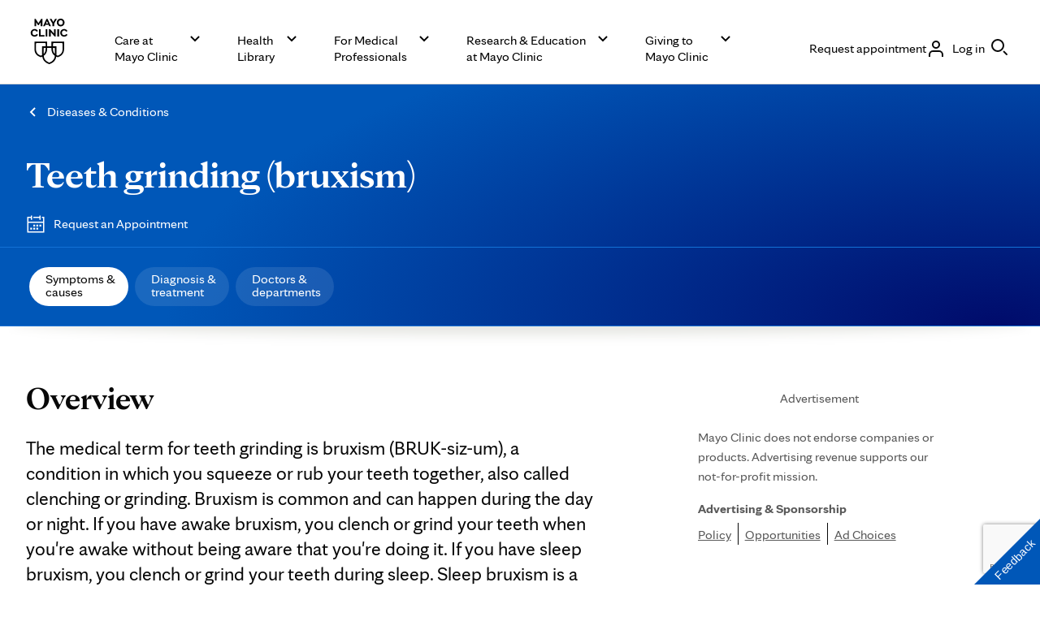

--- FILE ---
content_type: text/html; charset=utf-8
request_url: https://www.google.com/recaptcha/enterprise/anchor?ar=1&k=6LcGfewqAAAAALdHLZf26s-9rXE9CNQI7ea1L2WG&co=aHR0cHM6Ly93d3cubWF5b2NsaW5pYy5vcmc6NDQz&hl=en&v=PoyoqOPhxBO7pBk68S4YbpHZ&size=invisible&anchor-ms=20000&execute-ms=30000&cb=wx2vy9t8pjok
body_size: 48635
content:
<!DOCTYPE HTML><html dir="ltr" lang="en"><head><meta http-equiv="Content-Type" content="text/html; charset=UTF-8">
<meta http-equiv="X-UA-Compatible" content="IE=edge">
<title>reCAPTCHA</title>
<style type="text/css">
/* cyrillic-ext */
@font-face {
  font-family: 'Roboto';
  font-style: normal;
  font-weight: 400;
  font-stretch: 100%;
  src: url(//fonts.gstatic.com/s/roboto/v48/KFO7CnqEu92Fr1ME7kSn66aGLdTylUAMa3GUBHMdazTgWw.woff2) format('woff2');
  unicode-range: U+0460-052F, U+1C80-1C8A, U+20B4, U+2DE0-2DFF, U+A640-A69F, U+FE2E-FE2F;
}
/* cyrillic */
@font-face {
  font-family: 'Roboto';
  font-style: normal;
  font-weight: 400;
  font-stretch: 100%;
  src: url(//fonts.gstatic.com/s/roboto/v48/KFO7CnqEu92Fr1ME7kSn66aGLdTylUAMa3iUBHMdazTgWw.woff2) format('woff2');
  unicode-range: U+0301, U+0400-045F, U+0490-0491, U+04B0-04B1, U+2116;
}
/* greek-ext */
@font-face {
  font-family: 'Roboto';
  font-style: normal;
  font-weight: 400;
  font-stretch: 100%;
  src: url(//fonts.gstatic.com/s/roboto/v48/KFO7CnqEu92Fr1ME7kSn66aGLdTylUAMa3CUBHMdazTgWw.woff2) format('woff2');
  unicode-range: U+1F00-1FFF;
}
/* greek */
@font-face {
  font-family: 'Roboto';
  font-style: normal;
  font-weight: 400;
  font-stretch: 100%;
  src: url(//fonts.gstatic.com/s/roboto/v48/KFO7CnqEu92Fr1ME7kSn66aGLdTylUAMa3-UBHMdazTgWw.woff2) format('woff2');
  unicode-range: U+0370-0377, U+037A-037F, U+0384-038A, U+038C, U+038E-03A1, U+03A3-03FF;
}
/* math */
@font-face {
  font-family: 'Roboto';
  font-style: normal;
  font-weight: 400;
  font-stretch: 100%;
  src: url(//fonts.gstatic.com/s/roboto/v48/KFO7CnqEu92Fr1ME7kSn66aGLdTylUAMawCUBHMdazTgWw.woff2) format('woff2');
  unicode-range: U+0302-0303, U+0305, U+0307-0308, U+0310, U+0312, U+0315, U+031A, U+0326-0327, U+032C, U+032F-0330, U+0332-0333, U+0338, U+033A, U+0346, U+034D, U+0391-03A1, U+03A3-03A9, U+03B1-03C9, U+03D1, U+03D5-03D6, U+03F0-03F1, U+03F4-03F5, U+2016-2017, U+2034-2038, U+203C, U+2040, U+2043, U+2047, U+2050, U+2057, U+205F, U+2070-2071, U+2074-208E, U+2090-209C, U+20D0-20DC, U+20E1, U+20E5-20EF, U+2100-2112, U+2114-2115, U+2117-2121, U+2123-214F, U+2190, U+2192, U+2194-21AE, U+21B0-21E5, U+21F1-21F2, U+21F4-2211, U+2213-2214, U+2216-22FF, U+2308-230B, U+2310, U+2319, U+231C-2321, U+2336-237A, U+237C, U+2395, U+239B-23B7, U+23D0, U+23DC-23E1, U+2474-2475, U+25AF, U+25B3, U+25B7, U+25BD, U+25C1, U+25CA, U+25CC, U+25FB, U+266D-266F, U+27C0-27FF, U+2900-2AFF, U+2B0E-2B11, U+2B30-2B4C, U+2BFE, U+3030, U+FF5B, U+FF5D, U+1D400-1D7FF, U+1EE00-1EEFF;
}
/* symbols */
@font-face {
  font-family: 'Roboto';
  font-style: normal;
  font-weight: 400;
  font-stretch: 100%;
  src: url(//fonts.gstatic.com/s/roboto/v48/KFO7CnqEu92Fr1ME7kSn66aGLdTylUAMaxKUBHMdazTgWw.woff2) format('woff2');
  unicode-range: U+0001-000C, U+000E-001F, U+007F-009F, U+20DD-20E0, U+20E2-20E4, U+2150-218F, U+2190, U+2192, U+2194-2199, U+21AF, U+21E6-21F0, U+21F3, U+2218-2219, U+2299, U+22C4-22C6, U+2300-243F, U+2440-244A, U+2460-24FF, U+25A0-27BF, U+2800-28FF, U+2921-2922, U+2981, U+29BF, U+29EB, U+2B00-2BFF, U+4DC0-4DFF, U+FFF9-FFFB, U+10140-1018E, U+10190-1019C, U+101A0, U+101D0-101FD, U+102E0-102FB, U+10E60-10E7E, U+1D2C0-1D2D3, U+1D2E0-1D37F, U+1F000-1F0FF, U+1F100-1F1AD, U+1F1E6-1F1FF, U+1F30D-1F30F, U+1F315, U+1F31C, U+1F31E, U+1F320-1F32C, U+1F336, U+1F378, U+1F37D, U+1F382, U+1F393-1F39F, U+1F3A7-1F3A8, U+1F3AC-1F3AF, U+1F3C2, U+1F3C4-1F3C6, U+1F3CA-1F3CE, U+1F3D4-1F3E0, U+1F3ED, U+1F3F1-1F3F3, U+1F3F5-1F3F7, U+1F408, U+1F415, U+1F41F, U+1F426, U+1F43F, U+1F441-1F442, U+1F444, U+1F446-1F449, U+1F44C-1F44E, U+1F453, U+1F46A, U+1F47D, U+1F4A3, U+1F4B0, U+1F4B3, U+1F4B9, U+1F4BB, U+1F4BF, U+1F4C8-1F4CB, U+1F4D6, U+1F4DA, U+1F4DF, U+1F4E3-1F4E6, U+1F4EA-1F4ED, U+1F4F7, U+1F4F9-1F4FB, U+1F4FD-1F4FE, U+1F503, U+1F507-1F50B, U+1F50D, U+1F512-1F513, U+1F53E-1F54A, U+1F54F-1F5FA, U+1F610, U+1F650-1F67F, U+1F687, U+1F68D, U+1F691, U+1F694, U+1F698, U+1F6AD, U+1F6B2, U+1F6B9-1F6BA, U+1F6BC, U+1F6C6-1F6CF, U+1F6D3-1F6D7, U+1F6E0-1F6EA, U+1F6F0-1F6F3, U+1F6F7-1F6FC, U+1F700-1F7FF, U+1F800-1F80B, U+1F810-1F847, U+1F850-1F859, U+1F860-1F887, U+1F890-1F8AD, U+1F8B0-1F8BB, U+1F8C0-1F8C1, U+1F900-1F90B, U+1F93B, U+1F946, U+1F984, U+1F996, U+1F9E9, U+1FA00-1FA6F, U+1FA70-1FA7C, U+1FA80-1FA89, U+1FA8F-1FAC6, U+1FACE-1FADC, U+1FADF-1FAE9, U+1FAF0-1FAF8, U+1FB00-1FBFF;
}
/* vietnamese */
@font-face {
  font-family: 'Roboto';
  font-style: normal;
  font-weight: 400;
  font-stretch: 100%;
  src: url(//fonts.gstatic.com/s/roboto/v48/KFO7CnqEu92Fr1ME7kSn66aGLdTylUAMa3OUBHMdazTgWw.woff2) format('woff2');
  unicode-range: U+0102-0103, U+0110-0111, U+0128-0129, U+0168-0169, U+01A0-01A1, U+01AF-01B0, U+0300-0301, U+0303-0304, U+0308-0309, U+0323, U+0329, U+1EA0-1EF9, U+20AB;
}
/* latin-ext */
@font-face {
  font-family: 'Roboto';
  font-style: normal;
  font-weight: 400;
  font-stretch: 100%;
  src: url(//fonts.gstatic.com/s/roboto/v48/KFO7CnqEu92Fr1ME7kSn66aGLdTylUAMa3KUBHMdazTgWw.woff2) format('woff2');
  unicode-range: U+0100-02BA, U+02BD-02C5, U+02C7-02CC, U+02CE-02D7, U+02DD-02FF, U+0304, U+0308, U+0329, U+1D00-1DBF, U+1E00-1E9F, U+1EF2-1EFF, U+2020, U+20A0-20AB, U+20AD-20C0, U+2113, U+2C60-2C7F, U+A720-A7FF;
}
/* latin */
@font-face {
  font-family: 'Roboto';
  font-style: normal;
  font-weight: 400;
  font-stretch: 100%;
  src: url(//fonts.gstatic.com/s/roboto/v48/KFO7CnqEu92Fr1ME7kSn66aGLdTylUAMa3yUBHMdazQ.woff2) format('woff2');
  unicode-range: U+0000-00FF, U+0131, U+0152-0153, U+02BB-02BC, U+02C6, U+02DA, U+02DC, U+0304, U+0308, U+0329, U+2000-206F, U+20AC, U+2122, U+2191, U+2193, U+2212, U+2215, U+FEFF, U+FFFD;
}
/* cyrillic-ext */
@font-face {
  font-family: 'Roboto';
  font-style: normal;
  font-weight: 500;
  font-stretch: 100%;
  src: url(//fonts.gstatic.com/s/roboto/v48/KFO7CnqEu92Fr1ME7kSn66aGLdTylUAMa3GUBHMdazTgWw.woff2) format('woff2');
  unicode-range: U+0460-052F, U+1C80-1C8A, U+20B4, U+2DE0-2DFF, U+A640-A69F, U+FE2E-FE2F;
}
/* cyrillic */
@font-face {
  font-family: 'Roboto';
  font-style: normal;
  font-weight: 500;
  font-stretch: 100%;
  src: url(//fonts.gstatic.com/s/roboto/v48/KFO7CnqEu92Fr1ME7kSn66aGLdTylUAMa3iUBHMdazTgWw.woff2) format('woff2');
  unicode-range: U+0301, U+0400-045F, U+0490-0491, U+04B0-04B1, U+2116;
}
/* greek-ext */
@font-face {
  font-family: 'Roboto';
  font-style: normal;
  font-weight: 500;
  font-stretch: 100%;
  src: url(//fonts.gstatic.com/s/roboto/v48/KFO7CnqEu92Fr1ME7kSn66aGLdTylUAMa3CUBHMdazTgWw.woff2) format('woff2');
  unicode-range: U+1F00-1FFF;
}
/* greek */
@font-face {
  font-family: 'Roboto';
  font-style: normal;
  font-weight: 500;
  font-stretch: 100%;
  src: url(//fonts.gstatic.com/s/roboto/v48/KFO7CnqEu92Fr1ME7kSn66aGLdTylUAMa3-UBHMdazTgWw.woff2) format('woff2');
  unicode-range: U+0370-0377, U+037A-037F, U+0384-038A, U+038C, U+038E-03A1, U+03A3-03FF;
}
/* math */
@font-face {
  font-family: 'Roboto';
  font-style: normal;
  font-weight: 500;
  font-stretch: 100%;
  src: url(//fonts.gstatic.com/s/roboto/v48/KFO7CnqEu92Fr1ME7kSn66aGLdTylUAMawCUBHMdazTgWw.woff2) format('woff2');
  unicode-range: U+0302-0303, U+0305, U+0307-0308, U+0310, U+0312, U+0315, U+031A, U+0326-0327, U+032C, U+032F-0330, U+0332-0333, U+0338, U+033A, U+0346, U+034D, U+0391-03A1, U+03A3-03A9, U+03B1-03C9, U+03D1, U+03D5-03D6, U+03F0-03F1, U+03F4-03F5, U+2016-2017, U+2034-2038, U+203C, U+2040, U+2043, U+2047, U+2050, U+2057, U+205F, U+2070-2071, U+2074-208E, U+2090-209C, U+20D0-20DC, U+20E1, U+20E5-20EF, U+2100-2112, U+2114-2115, U+2117-2121, U+2123-214F, U+2190, U+2192, U+2194-21AE, U+21B0-21E5, U+21F1-21F2, U+21F4-2211, U+2213-2214, U+2216-22FF, U+2308-230B, U+2310, U+2319, U+231C-2321, U+2336-237A, U+237C, U+2395, U+239B-23B7, U+23D0, U+23DC-23E1, U+2474-2475, U+25AF, U+25B3, U+25B7, U+25BD, U+25C1, U+25CA, U+25CC, U+25FB, U+266D-266F, U+27C0-27FF, U+2900-2AFF, U+2B0E-2B11, U+2B30-2B4C, U+2BFE, U+3030, U+FF5B, U+FF5D, U+1D400-1D7FF, U+1EE00-1EEFF;
}
/* symbols */
@font-face {
  font-family: 'Roboto';
  font-style: normal;
  font-weight: 500;
  font-stretch: 100%;
  src: url(//fonts.gstatic.com/s/roboto/v48/KFO7CnqEu92Fr1ME7kSn66aGLdTylUAMaxKUBHMdazTgWw.woff2) format('woff2');
  unicode-range: U+0001-000C, U+000E-001F, U+007F-009F, U+20DD-20E0, U+20E2-20E4, U+2150-218F, U+2190, U+2192, U+2194-2199, U+21AF, U+21E6-21F0, U+21F3, U+2218-2219, U+2299, U+22C4-22C6, U+2300-243F, U+2440-244A, U+2460-24FF, U+25A0-27BF, U+2800-28FF, U+2921-2922, U+2981, U+29BF, U+29EB, U+2B00-2BFF, U+4DC0-4DFF, U+FFF9-FFFB, U+10140-1018E, U+10190-1019C, U+101A0, U+101D0-101FD, U+102E0-102FB, U+10E60-10E7E, U+1D2C0-1D2D3, U+1D2E0-1D37F, U+1F000-1F0FF, U+1F100-1F1AD, U+1F1E6-1F1FF, U+1F30D-1F30F, U+1F315, U+1F31C, U+1F31E, U+1F320-1F32C, U+1F336, U+1F378, U+1F37D, U+1F382, U+1F393-1F39F, U+1F3A7-1F3A8, U+1F3AC-1F3AF, U+1F3C2, U+1F3C4-1F3C6, U+1F3CA-1F3CE, U+1F3D4-1F3E0, U+1F3ED, U+1F3F1-1F3F3, U+1F3F5-1F3F7, U+1F408, U+1F415, U+1F41F, U+1F426, U+1F43F, U+1F441-1F442, U+1F444, U+1F446-1F449, U+1F44C-1F44E, U+1F453, U+1F46A, U+1F47D, U+1F4A3, U+1F4B0, U+1F4B3, U+1F4B9, U+1F4BB, U+1F4BF, U+1F4C8-1F4CB, U+1F4D6, U+1F4DA, U+1F4DF, U+1F4E3-1F4E6, U+1F4EA-1F4ED, U+1F4F7, U+1F4F9-1F4FB, U+1F4FD-1F4FE, U+1F503, U+1F507-1F50B, U+1F50D, U+1F512-1F513, U+1F53E-1F54A, U+1F54F-1F5FA, U+1F610, U+1F650-1F67F, U+1F687, U+1F68D, U+1F691, U+1F694, U+1F698, U+1F6AD, U+1F6B2, U+1F6B9-1F6BA, U+1F6BC, U+1F6C6-1F6CF, U+1F6D3-1F6D7, U+1F6E0-1F6EA, U+1F6F0-1F6F3, U+1F6F7-1F6FC, U+1F700-1F7FF, U+1F800-1F80B, U+1F810-1F847, U+1F850-1F859, U+1F860-1F887, U+1F890-1F8AD, U+1F8B0-1F8BB, U+1F8C0-1F8C1, U+1F900-1F90B, U+1F93B, U+1F946, U+1F984, U+1F996, U+1F9E9, U+1FA00-1FA6F, U+1FA70-1FA7C, U+1FA80-1FA89, U+1FA8F-1FAC6, U+1FACE-1FADC, U+1FADF-1FAE9, U+1FAF0-1FAF8, U+1FB00-1FBFF;
}
/* vietnamese */
@font-face {
  font-family: 'Roboto';
  font-style: normal;
  font-weight: 500;
  font-stretch: 100%;
  src: url(//fonts.gstatic.com/s/roboto/v48/KFO7CnqEu92Fr1ME7kSn66aGLdTylUAMa3OUBHMdazTgWw.woff2) format('woff2');
  unicode-range: U+0102-0103, U+0110-0111, U+0128-0129, U+0168-0169, U+01A0-01A1, U+01AF-01B0, U+0300-0301, U+0303-0304, U+0308-0309, U+0323, U+0329, U+1EA0-1EF9, U+20AB;
}
/* latin-ext */
@font-face {
  font-family: 'Roboto';
  font-style: normal;
  font-weight: 500;
  font-stretch: 100%;
  src: url(//fonts.gstatic.com/s/roboto/v48/KFO7CnqEu92Fr1ME7kSn66aGLdTylUAMa3KUBHMdazTgWw.woff2) format('woff2');
  unicode-range: U+0100-02BA, U+02BD-02C5, U+02C7-02CC, U+02CE-02D7, U+02DD-02FF, U+0304, U+0308, U+0329, U+1D00-1DBF, U+1E00-1E9F, U+1EF2-1EFF, U+2020, U+20A0-20AB, U+20AD-20C0, U+2113, U+2C60-2C7F, U+A720-A7FF;
}
/* latin */
@font-face {
  font-family: 'Roboto';
  font-style: normal;
  font-weight: 500;
  font-stretch: 100%;
  src: url(//fonts.gstatic.com/s/roboto/v48/KFO7CnqEu92Fr1ME7kSn66aGLdTylUAMa3yUBHMdazQ.woff2) format('woff2');
  unicode-range: U+0000-00FF, U+0131, U+0152-0153, U+02BB-02BC, U+02C6, U+02DA, U+02DC, U+0304, U+0308, U+0329, U+2000-206F, U+20AC, U+2122, U+2191, U+2193, U+2212, U+2215, U+FEFF, U+FFFD;
}
/* cyrillic-ext */
@font-face {
  font-family: 'Roboto';
  font-style: normal;
  font-weight: 900;
  font-stretch: 100%;
  src: url(//fonts.gstatic.com/s/roboto/v48/KFO7CnqEu92Fr1ME7kSn66aGLdTylUAMa3GUBHMdazTgWw.woff2) format('woff2');
  unicode-range: U+0460-052F, U+1C80-1C8A, U+20B4, U+2DE0-2DFF, U+A640-A69F, U+FE2E-FE2F;
}
/* cyrillic */
@font-face {
  font-family: 'Roboto';
  font-style: normal;
  font-weight: 900;
  font-stretch: 100%;
  src: url(//fonts.gstatic.com/s/roboto/v48/KFO7CnqEu92Fr1ME7kSn66aGLdTylUAMa3iUBHMdazTgWw.woff2) format('woff2');
  unicode-range: U+0301, U+0400-045F, U+0490-0491, U+04B0-04B1, U+2116;
}
/* greek-ext */
@font-face {
  font-family: 'Roboto';
  font-style: normal;
  font-weight: 900;
  font-stretch: 100%;
  src: url(//fonts.gstatic.com/s/roboto/v48/KFO7CnqEu92Fr1ME7kSn66aGLdTylUAMa3CUBHMdazTgWw.woff2) format('woff2');
  unicode-range: U+1F00-1FFF;
}
/* greek */
@font-face {
  font-family: 'Roboto';
  font-style: normal;
  font-weight: 900;
  font-stretch: 100%;
  src: url(//fonts.gstatic.com/s/roboto/v48/KFO7CnqEu92Fr1ME7kSn66aGLdTylUAMa3-UBHMdazTgWw.woff2) format('woff2');
  unicode-range: U+0370-0377, U+037A-037F, U+0384-038A, U+038C, U+038E-03A1, U+03A3-03FF;
}
/* math */
@font-face {
  font-family: 'Roboto';
  font-style: normal;
  font-weight: 900;
  font-stretch: 100%;
  src: url(//fonts.gstatic.com/s/roboto/v48/KFO7CnqEu92Fr1ME7kSn66aGLdTylUAMawCUBHMdazTgWw.woff2) format('woff2');
  unicode-range: U+0302-0303, U+0305, U+0307-0308, U+0310, U+0312, U+0315, U+031A, U+0326-0327, U+032C, U+032F-0330, U+0332-0333, U+0338, U+033A, U+0346, U+034D, U+0391-03A1, U+03A3-03A9, U+03B1-03C9, U+03D1, U+03D5-03D6, U+03F0-03F1, U+03F4-03F5, U+2016-2017, U+2034-2038, U+203C, U+2040, U+2043, U+2047, U+2050, U+2057, U+205F, U+2070-2071, U+2074-208E, U+2090-209C, U+20D0-20DC, U+20E1, U+20E5-20EF, U+2100-2112, U+2114-2115, U+2117-2121, U+2123-214F, U+2190, U+2192, U+2194-21AE, U+21B0-21E5, U+21F1-21F2, U+21F4-2211, U+2213-2214, U+2216-22FF, U+2308-230B, U+2310, U+2319, U+231C-2321, U+2336-237A, U+237C, U+2395, U+239B-23B7, U+23D0, U+23DC-23E1, U+2474-2475, U+25AF, U+25B3, U+25B7, U+25BD, U+25C1, U+25CA, U+25CC, U+25FB, U+266D-266F, U+27C0-27FF, U+2900-2AFF, U+2B0E-2B11, U+2B30-2B4C, U+2BFE, U+3030, U+FF5B, U+FF5D, U+1D400-1D7FF, U+1EE00-1EEFF;
}
/* symbols */
@font-face {
  font-family: 'Roboto';
  font-style: normal;
  font-weight: 900;
  font-stretch: 100%;
  src: url(//fonts.gstatic.com/s/roboto/v48/KFO7CnqEu92Fr1ME7kSn66aGLdTylUAMaxKUBHMdazTgWw.woff2) format('woff2');
  unicode-range: U+0001-000C, U+000E-001F, U+007F-009F, U+20DD-20E0, U+20E2-20E4, U+2150-218F, U+2190, U+2192, U+2194-2199, U+21AF, U+21E6-21F0, U+21F3, U+2218-2219, U+2299, U+22C4-22C6, U+2300-243F, U+2440-244A, U+2460-24FF, U+25A0-27BF, U+2800-28FF, U+2921-2922, U+2981, U+29BF, U+29EB, U+2B00-2BFF, U+4DC0-4DFF, U+FFF9-FFFB, U+10140-1018E, U+10190-1019C, U+101A0, U+101D0-101FD, U+102E0-102FB, U+10E60-10E7E, U+1D2C0-1D2D3, U+1D2E0-1D37F, U+1F000-1F0FF, U+1F100-1F1AD, U+1F1E6-1F1FF, U+1F30D-1F30F, U+1F315, U+1F31C, U+1F31E, U+1F320-1F32C, U+1F336, U+1F378, U+1F37D, U+1F382, U+1F393-1F39F, U+1F3A7-1F3A8, U+1F3AC-1F3AF, U+1F3C2, U+1F3C4-1F3C6, U+1F3CA-1F3CE, U+1F3D4-1F3E0, U+1F3ED, U+1F3F1-1F3F3, U+1F3F5-1F3F7, U+1F408, U+1F415, U+1F41F, U+1F426, U+1F43F, U+1F441-1F442, U+1F444, U+1F446-1F449, U+1F44C-1F44E, U+1F453, U+1F46A, U+1F47D, U+1F4A3, U+1F4B0, U+1F4B3, U+1F4B9, U+1F4BB, U+1F4BF, U+1F4C8-1F4CB, U+1F4D6, U+1F4DA, U+1F4DF, U+1F4E3-1F4E6, U+1F4EA-1F4ED, U+1F4F7, U+1F4F9-1F4FB, U+1F4FD-1F4FE, U+1F503, U+1F507-1F50B, U+1F50D, U+1F512-1F513, U+1F53E-1F54A, U+1F54F-1F5FA, U+1F610, U+1F650-1F67F, U+1F687, U+1F68D, U+1F691, U+1F694, U+1F698, U+1F6AD, U+1F6B2, U+1F6B9-1F6BA, U+1F6BC, U+1F6C6-1F6CF, U+1F6D3-1F6D7, U+1F6E0-1F6EA, U+1F6F0-1F6F3, U+1F6F7-1F6FC, U+1F700-1F7FF, U+1F800-1F80B, U+1F810-1F847, U+1F850-1F859, U+1F860-1F887, U+1F890-1F8AD, U+1F8B0-1F8BB, U+1F8C0-1F8C1, U+1F900-1F90B, U+1F93B, U+1F946, U+1F984, U+1F996, U+1F9E9, U+1FA00-1FA6F, U+1FA70-1FA7C, U+1FA80-1FA89, U+1FA8F-1FAC6, U+1FACE-1FADC, U+1FADF-1FAE9, U+1FAF0-1FAF8, U+1FB00-1FBFF;
}
/* vietnamese */
@font-face {
  font-family: 'Roboto';
  font-style: normal;
  font-weight: 900;
  font-stretch: 100%;
  src: url(//fonts.gstatic.com/s/roboto/v48/KFO7CnqEu92Fr1ME7kSn66aGLdTylUAMa3OUBHMdazTgWw.woff2) format('woff2');
  unicode-range: U+0102-0103, U+0110-0111, U+0128-0129, U+0168-0169, U+01A0-01A1, U+01AF-01B0, U+0300-0301, U+0303-0304, U+0308-0309, U+0323, U+0329, U+1EA0-1EF9, U+20AB;
}
/* latin-ext */
@font-face {
  font-family: 'Roboto';
  font-style: normal;
  font-weight: 900;
  font-stretch: 100%;
  src: url(//fonts.gstatic.com/s/roboto/v48/KFO7CnqEu92Fr1ME7kSn66aGLdTylUAMa3KUBHMdazTgWw.woff2) format('woff2');
  unicode-range: U+0100-02BA, U+02BD-02C5, U+02C7-02CC, U+02CE-02D7, U+02DD-02FF, U+0304, U+0308, U+0329, U+1D00-1DBF, U+1E00-1E9F, U+1EF2-1EFF, U+2020, U+20A0-20AB, U+20AD-20C0, U+2113, U+2C60-2C7F, U+A720-A7FF;
}
/* latin */
@font-face {
  font-family: 'Roboto';
  font-style: normal;
  font-weight: 900;
  font-stretch: 100%;
  src: url(//fonts.gstatic.com/s/roboto/v48/KFO7CnqEu92Fr1ME7kSn66aGLdTylUAMa3yUBHMdazQ.woff2) format('woff2');
  unicode-range: U+0000-00FF, U+0131, U+0152-0153, U+02BB-02BC, U+02C6, U+02DA, U+02DC, U+0304, U+0308, U+0329, U+2000-206F, U+20AC, U+2122, U+2191, U+2193, U+2212, U+2215, U+FEFF, U+FFFD;
}

</style>
<link rel="stylesheet" type="text/css" href="https://www.gstatic.com/recaptcha/releases/PoyoqOPhxBO7pBk68S4YbpHZ/styles__ltr.css">
<script nonce="fVwceHv_ZzAYn-QZRGxAyA" type="text/javascript">window['__recaptcha_api'] = 'https://www.google.com/recaptcha/enterprise/';</script>
<script type="text/javascript" src="https://www.gstatic.com/recaptcha/releases/PoyoqOPhxBO7pBk68S4YbpHZ/recaptcha__en.js" nonce="fVwceHv_ZzAYn-QZRGxAyA">
      
    </script></head>
<body><div id="rc-anchor-alert" class="rc-anchor-alert"></div>
<input type="hidden" id="recaptcha-token" value="[base64]">
<script type="text/javascript" nonce="fVwceHv_ZzAYn-QZRGxAyA">
      recaptcha.anchor.Main.init("[\x22ainput\x22,[\x22bgdata\x22,\x22\x22,\[base64]/[base64]/MjU1Ong/[base64]/[base64]/[base64]/[base64]/[base64]/[base64]/[base64]/[base64]/[base64]/[base64]/[base64]/[base64]/[base64]/[base64]/[base64]\\u003d\x22,\[base64]\\u003d\\u003d\x22,\x22FEXDsMOMw7fDn8ORLcKfUTvDizRIXcKiInRYw43DqVLDu8OXwrJKFhIlw4oVw6LCrsOewqDDh8Kcw6Y3LsORw49awofDkcOKDMKowo87VFrCpRLCrMOpwp7DsTEDwpB5ScOEwovDsMK3VcOzw4xpw4HCjk83FRwfHng/[base64]/DjUIZUMKkGHRHfyrDucOcw6XCl8ORdsO3M00CwrJAXBDCqMOzVELClsOkEMKicXDCnsKIPQ0PH8OrfmbChsOaesKfwp/ChjxewpjCtForAcONIsOtfFkzwrzDmSBDw7kMFgg8F1ISGMKxfFo0w44pw6nCoTQCdwTCvBbCksK1R3AWw4BTwqpiP8OPFVByw6PDhcKEw64Rw7/DinHDhsOHPRoAbyodw6UHQsK3w4fDrhs3w7LCtSwEQj3DgMOxw5fCssOvwog3wpXDnid3wobCvMOMNcKxwp4dwrzDujPDqcOrODthO8KbwoUYdn0Bw4APEVIQG8OwGcOlw6/[base64]/DiGzCsl/CnsOVwrVSw7/CoynDiwZhw4MDwqzDqsO6wpkSOV/[base64]/Dm8K+N8OTwrbDpmN5w4jCuX04wqt7w4cowq0IaMOBa8OEwr46QsOHwqE8dztywoByEgFlwrIZLcOCwpvDjlTDscKAwrbCtxjDqCDCk8OKVMOOfMKswqVjwqopMMOVwpQzY8OrwrkowpjCtTfDm1UqZV/DmH8KJMKCw6HDp8OBfBrCpFRXw48Ow6otw4PDjAVWD3jDucODwpIbwqHDvMKvw7o/TFU9woHDuMOswp3DtsKUwrxMd8KIw5DCrMKITcOnGcOxCgR0AsOHw4rClzYAwrrCo3kww48Yw63DrDxrcsKGH8KneMOIZcOew7YLEsOFBy7DtsKzEcK3w5kLXnrDl8Osw6XDu3rDim5UZHNtF2o1wo7DnFjDuzTDkcOmCUjDjx7Dk0HCog/DicKkwrwSw6c1f0Mgwo/CpVM8w6rDoMOCwqTDtUYqwoTDlW4zUHYAw7pmbcOywrPDqkXDskDDkMONwrEawqZIZ8Onw6/CmA0sw653OVUUwrFbFQIeEEcywrdmS8KCPsKDAzEtZcK2dhzCmVXCqAXDvsKfwqXCi8KhwoxdwrYbR8OOe8OzNTshwrdywqthPjjDlMOJFF5FwqrDm0/CogjCpGfCiDrDksOrw6NCwo19w7JLbDHCl0rDrB/DgcOmWA8yc8OZf2kQXWnDh0gIChbCsHZpE8OQwqg3PBY8YBbDjMK3MkZYwqDDgzXDtsKdw5ooIHDDocOYHXPDkwU0f8Kyd0EWw6zDh2/DicKSw4J4w7E7G8OLS37CqcKCwo1FT33DqMKsUCXDocK+csOzwpjCqAcHwqTChH5tw4cALsOBCmDClWrDuz3CksKgH8O6wogMaMOuD8OBLcO4J8KuUXLChBdnDsK/XsKufB8IwqfDjcOOwq0mL8OdUF/DlMOZw4PCrXQOXsOdwoJ/wqQuw4bCrGMzMMK5woF/NsOcwoc9Sl9Gw7vDs8KUNcK+wqnDq8K2DMKiI1HDucO2wppowprDlMKZwozDnMKTfsOnJy4Uw5odR8KPe8OXcVoZwrssPS3DtUsyG2Uiw73CocOrwqdZwp7DhcO5VjjCnCHDpsKiFsOqw5jCpkPCh8OdPsOmNMO2e15Uw6ABRMKwKMO/KMK1w5LDiALDucK5w6YEOMOjFR7CoUpZwrw+RMOPBTtJTMOswq1BfFbCoizDvyXCsSnCqTdFwrIsw7PDqCXCphwIwpdKw5PCnC/[base64]/NMKswp7CiMKEM8Oywrhkw7bDicORMi5cwoTDhmdWw6QFETBAwrHDlnHCvULDk8O0dR/[base64]/[base64]/DkHnDh0xzwrnCvcOpw5JowrzCkcKRNcKFwrnCicKowpFteMKPw7nDnBbDulfDtmPDthHDvMOjdcK8wp3DiMOBwoHCncOXw4fDmzTCvsO0LsKLeFzCvMK2DcKsw4tZXEllVMOlTcKoLxUbcB7DisK2wrLDvsO/wosRwpwZECHDhiXDk03DscKswpzDtnssw5difhAsw5XDjDLCriBmJWnDsR11w5LDkB7CtcK3wqLDsQbCq8Osw6Rvw6EowrZnw7jDkMONw5DCmz1qMRx0TjpMwpvDmcOiwoPCi8KowqnDo0HCsBEabANQBcKSJnLDoCIEwrPCrsKGNsOJwqteG8KUw7PCscKWw5c2w5/DvsOPw5nDs8K+EMKCUzjCucK8w73Clx/DgRrDmsK0wqLDuhRPwogOw7Jjwr7DgMK6ewhrHQrDucKOaDXCkMKDwoXDgGINwqbDpU/[base64]/BMOzw4ILMgHDhMKKd8KnZcK0dhXCtkXCuy7DvkjCkcKiI8KcI8OQDlzCpzXDpwvCkMOfwrjCrcK7w5xDSsOLw5xsGizDil/Cu0/CrFbDtRMZc0LCk8Ofw4/Dp8KIw4XClWJoZnzCllFXSMKjw6TCicKUwp3ChCXDjA1FeBoSbVk9WlvDrn7CjsODwrLDmcK8MMO4wp3Dj8O2cWvDvmzDqUDCisOlO8OCwovCuMKKw6/DvcOjPjVLwpRZwpXDhFx2wrrCucO2w4o5w7hMwpvCgcOecjfDoHrDh8O1wrk1w7Eub8Kuw5vCsXPCrsO/w4DDssKnSALDqMKPwqDDlyrCqMK9Q2rCli4Kw4zCvMO9w4E5HsOjwrfCpk5+w5knw5PCmMO5asOodm/CnMKNXSHDriQdworChEcwwrh7wp0FZG/DnW5ww4xTwrErwqBVwqJQwrtKDXXCjWzChsKlw7nCqcKPw6wtw4JpwoRywprCnMOfWm8bw6cdw58ewpLCokHDhsOSeMKDDUPCnXxMfsOCVkh/VMK3wrTCpAbCjFZVw45DwpLDoMKEwrgDRsK+w5N6w65ULQYsw65nPlYDw6nDjiHCn8OfCsO1NsOTJWcfcQBpwo/Cu8KpwpR/RMK+wo43w4EVw5PCicOxLQJMAF7CrcOFw7/Di2zDucOTVMO3LMKZRj7Dt8OoecOdNsOYQRTDpkk+c3HDs8OMPcKOwrDCgMKgGMKVw7kKw5RBwrzDryoieQXDmjLDqWN0OsOCW8K1a8ORN8KLDsKuwoMrw4DDjC/[base64]/ScKdw4PDj0/DlwYNwpHDlsKRwoHDqX/DmXnCnkfCnETCmTspw4Qew7gUw5Bew4HDqnErwpVgw5nCqcKSH8ONw4RQQ8Oww4jChFfDnn8CQg1xdMOOR3TDnsO7w6ZCAHLCgcKvcMOoIh8vwpJVQCh6Nz5owrF/ZDk2woQUwoBSYMOywo5MXcOvw6zCjFdNFsOgw73CuMKCbcOxVcKnfW7DoMO/[base64]/[base64]/CmjFzw4nDoC10w4XDvUvCkCYnfcOxwr/[base64]/c8OBeR4twrF6w5N5w5BDw4dcRMKYGV4KLWEmf8O6KXDCtMK8w5IYwrfDqgZLw6wIwp1QwoQPaDFHNmxqcsKxdlDDo13DgsKdaHh6w7DDjMOnw5Uzwo7Dvnc0dA8Gw4HCkMKrF8O9NsKBw6h7Rn7CpRDCuGp5wqlWBsKIw5TCr8KQK8K7X1/[base64]/[base64]/w7Zywp7CmXYvecKyYAgLOCzCpFPDuTZWwrl+w4DDqcOtL8KeWXdcbMK8P8Oiwp0dwphJJzDDkQ1UOcK5bm7ClDDDuMOJwrE1TsKrFcOGwppQwrdiw7DDqQtyw74cwoRpY8OlL1sBw6rCs8KpMTLDi8Oewol9wrp7w59DTw3CjFLCuVfDkAkOFQA/bMKYLcOWw4hWKiPDvsKaw4LCj8KqGHLDnhfDlcKzGsOzDx7DmMO8w4ITwroLwqvDnjUGwprClR/Cl8K8wrVKPCB5w5IMwrfDj8KfcD/CiDvDq8KMMsOEcy8JwrLDtgDDnCcBcMKnwr0LbsKnX1Z+w54JJcODIcKGJMOpVkc2wrR1wq3DqcODw6fDmsOgwrFuwr3Dg8KqT8OqYcOYC3vCilrDjyfCslcmwq7Dj8OdwpYiwqXCpcKEDcO/wqhww6fCvcKsw6/DvcKbwpHDpFjCshXDn2VmAsKAEcOgdRp0wr1TwoFqw7vDp8ObWUPDiFJsNsKFGkXDry0PIsOkw5/ChsOPwrLCucOxNEHDi8KRw4wIw47DtkLDhCg0wrHDtF4iw63CoMOqQ8OCw4/[base64]/wqXDi0g2w4jCpcOkwpDChwoyDsORwpwuMWJRC8Oqw6zDnMKmwolHDApYw5I9w6nCkRzCpT1cecOxw4/CpRDCtsK/[base64]/wqnDlUoPX8OsD23Cg3gFw7bDuSjCiGcVbsO4w58Aw5PCo1ZFFxPDjMK0w6sWF8KCw5bDlMOvdsK/wpEofxnCs2vDmzI3w5PCsHVTW8KlOnTDtR1vw6BgJMKTEMO3asKxexkJw7QXw5Bqw7sHwodyw73DkFAXaX1mDMKHw7s7EcOEwoXChMO4SMOdw4zDmVJ8BsOEUsKzflTCrx4nwoFtw7bDomJRUEJ8w5TChyM5wqAuQMKdGcK0RnpQNxZcwpbCn3tBwp/Cs0bCn0jCpMO1WFnCrwxrBcO3wrJ4w74xXcOaK2dbeMOTaMObw6R7w7lrPg1FaMObw5jCjsOtOcKvOz/CrMKyA8KKwo/[base64]/PwBGwqgWKx9dBMKTwo1cW1JBw5o1w5PCpQHCtnJVwod8RzrCtcKqwqA/C8OXwqIswrPDnHLClzRZfAbDlcKEM8O5RlrCrXHCtSRsw6LDhEEsFcODwpE9VW/Dg8KpwpzCjsOGw6rDtMKpd8OaScOjSMO3UMKRwoRkS8OxRToKw6zDhi/[base64]/CnW/DhTHDscOmfsKHeFUwwog+Nzl6B8K4w7IKH8OBw5jCssO9bGQhQMONwqzCs0p5wo7CnQTCiQklw6I2JyQrwp7DhGpaXTzCsjJ1w7LCqyjClSEMw6s1TsOZw5jDlQDDjcKPwpYbwr/[base64]/DmsOhRMKxC8OXw6LCigkYw6/CssKlMMKlKBPDr0gMwrHDscKUwqvDksO/w75iAsKnw7saPcKdEXU0wprDhToFeV4uGDrCmETDozs0fyPCgMO9w7hoL8KIJR0VwpFTQcO8woEow5rCgz4WYMKqwrx6UMOkwpUFRGhcw4gSwoo+wp3DvcKdw6XDhVpFw4w6w6rDiDU1UcOwwoFxWsKGI0bCoDvDpUQXX8OfQH/CgjBBNcKMDsObw6vCkBzDg10JwrgswpNbw61IwoTDrsOsw6LDnMKnWjLDsRsCB0tqDyInwpF8woQhwpxuw6twIi7CoBvCucKIwpwcw4VSw4vChkgwwpPCqT/Do8K1w5vChnjDjD/CjcONNBFHCcOJw7RzwqrCpsKmwrIswrZhwpUeY8OrwqnDl8K3CD7CrMOzwqk5w6LDuzAgw5rDocK0PngzWx/[base64]/DqsKPwq8iw6oeTToZHQxEwqhEwrvCi1MWbcKyw7bCowNNBCXDmDB/[base64]/Dk8KZGcOKwrI8QFc/wpbCm8OLe8KgPSQMAcOEw6LCjh7Cvlc1w6TDtsOXwpzCpMK5w7nDr8KFwqd4w4/CpcKUIsKkw5XDpwlmw7YuYm3DpsK+w67Dj8KiJMOsbWjDl8ORfT/CpW/DisKcw5w1I8Oaw6fDgE3CvsOaRVp/DMKSNcKowqLDtcK5wpgnwrTDuzMrw4LDr8KWw5JvPcOzfsKKRm/Ck8OaLMK6wpAEKFkeQcKWw4dZwrJlWMKtL8Kkw7fChjvCpsKhI8O0a2/[base64]/DsVrDrg9pMcOzFALDicKpc8OrwqxUwpzCqxrClMKBwoFuwqdkw7vCpD8mU8KBNEsIwowKw5cywq/CkyQKdcOAw6RVw6zChMOxwp/[base64]/[base64]/CicOcEUFAwro6wpHCp2ZPw5ElGCQjw7Ekw6vDiMOwJGofbiLDjsOdwppBXcKAworDkMKwNMKzYsOTIMKpMijCpcKrwpPDlcODcwtOQ3/Ck2hKwqbClDXCrcOeHsOAVMOjegNyCMK9wrLClcOswrJNKsO/[base64]/DtsO6wobDuGTCmRgOF0TCm2FIdAFcJcKfcMOCw6w9wrlXw7DDrjhAw4ovwpbDuCjCosK3wrbDscOnB8Opw6B0wodhNWtRHsOgw4EZw4vDvMOywpHCiGrDk8O7OxI9YcKtACdDVC45CTXDth8xwqTCkWQgGsKJV8O7wpLCiV/ClnMiwoUbdcOuBQZywqtYN0jDicKNw4pPwocGWlnDslBRWsKhw7ZPNMOyD1XCnsKGwoPDjyrDhsOKwqBSw6FdZ8OmdMKyw7zDtMKxfA/Cg8OPw7/CgsOCKi3DsVrDoghywr0xwp7ChcO9Z3jDrTLCs8OJJivCh8ObwpVYLMOnwowgw4MdKRo7TMKpK2DCp8Klw6NPworCl8KGw4tWGQjDh2bCkBhpwqUqwq8YBw8lw55bejDDhyhVw4/DqsKoeDp8wo9iw68IwpTDoR/CgiPCkMOGw7fCh8O4KwhCSsKxwrnCmQzDkAYjDcO8NsOuw5E2JsOkwrzCkMK7wpjCrsOuCy1RZwXDgFLClcOWwovDkQgXwp/Ct8OBAkbDmcK+c8ONEcO9wo/DlinCugdieU/CtWU0wr3Ch2hDQsKxU8KITX/Dk2vCjX1EDsOjQ8OHwq3CmDs0w6TCrsOnwrppAF7DpUp9NQTDuiw6wqTDnnDCrmTCkhkJw5p1woPDo1FuIBQSWcKsYXVpdMKswodXwrclw6wWwq8AcjLDvhkmC8KeWsK3w4/CiMOIw7rCkUESb8OQw491T8OrPhsZQFBiwoEvwpd/wqnDosKhIcO9woPDnMOlRgYWIE3Di8Owwo91w5tNwpXDoRPCpcKkwop8wrjCnyfCqMODFSwDKGfClcOncnYZw7/DgFbCvsO/w79xbm0jwqwZHcKhRcOSw4wJwoEKJMKpw4nCtcODGMK1wo9NGDjDl0VoMcKgUzvCkH8jwpLCqGMaw7tEYsKyZUjCvwHDkcOLJljCokhiw6lnWcO8J8KVfgV9XA/CsXfDmsOKRD7CuB7Dlkx2A8KSw74kw47Cj8KwRgN1IVNMEsK/w7LCq8O6wrDDmwlqw780Mi/CssOJUnXDl8O+w7g1FMK+w6nCvzAvdcKTNG3DszbDhsKQTS5ow7d5alLDvxlOwq/[base64]/Cr8O7AhfDusOLwpEoQ8O/[base64]/w50Hw7xTwobCrUPDicOhQMKtwpAJwohtw6PCuwEvw7vDt3jCmcOaw49wbSB5woHDmWV7wrBGecOBw5/DrVRFw7fDrMKDEsKGPD7CsS7CiCArwolMwok3LcOlRn5Zw7LCi8OdwrHDq8O7w4DDu8OhMMKwRMKZwrrDscKxwpHDqcK5CsKLwoZRwqMydMOLw5LCpcOzw6HDn8ORw5nCryM9wpzCq1NVEA/CtnPDuiYAwqXCkcO8cMOfwqTDrcOPw5UWfFfCjQfCncKxwozCuBU1wqUdUsONw5XCv8K2w6PDk8KOP8O/PsKiw4LDrsK7w4/CiSrCskQYw7/CqgjCkHAew5zCtABaw4nDnldSw4PCoz/DhjfDlMK0A8KpH8KTSMOqw6k/wrfClmbCqsOiwqJUw6MEPBFRwrdDIEZyw6MawpNGw6g1w73CnsOud8OlwojDlMKlAcOmPn9/PMKUCznDt3XCtQ/CjcKQXMOaEsOlw4oWw6rCq1bCv8OwwrjCgsO+ZUIyw6s8wq/DtsKdw748QlkpXcKXewDClcOyR3nDlsKcYMKNfFDDmw8rQ8Kow7fCnjfDhMOgVG89woQCwqknwrt2IQERwrRpw6HDsW9EJMOJf8KtwqluX2QnI2bCjkAnwrPDnkXDq8KVdW3Ct8OOacOAw77DlMO9JcOrDMOlNVTCtsOOLAZqw5UpXMKnMMOTw5XDnyc/[base64]/CusKjI1HDqcOMwpVOw7fChsOzw7IMZC8Kw4TCsipXwpZDcRwTw4PDlcKMw4fDicKNwqgwwpzCmyM+wrzCkMK0SsOHw7xYRcOuLD3CgVDCk8K8w7rColJPR8Ozw4YEMF8kOEnCgcOZU0HDsMKBwqVsw6M7clfDjjg/wp3DhsKQw47Cn8K4w6ZJeHMCCmECYz7CmsOGRF5Qw7fCmQ/CqX4lwqs6w6EhwpXDnMOGwqE1w5vDhsK5wqPDoAnDoQXDhg5WwpFANU/CgsOuw4/CssOAw7DCicOlN8KBbcOZw4fCmXnCi8KdwrdKwqbDliZww7LDnMKSDDkcwojCvjPDky/Cr8O6w6XCh10bwod6wqfCj8OLB8Kxa8OZWCRFKAxFWsKiwr4mw6wtREYVXsOqICJTI07CvmRtCcKxIjUgAsKKDnXCnlDDmn8/[base64]/[base64]/DumLDpy4UCFR8EwYrwrRKw5bDqcKOwqXDi8OoVsOrw71Gwr4dwrhCwrbDrsOhw4/Dt8KzK8OKKAcIDDNuesKHw5xRw55xwpYswoHDkCcOewF2U8OVXMKtbhbDn8OQXEwnwr/DoMOkw7TCv3DDm3bCjMOtwr7CksKgw6AZwrjDkMOWw6nCkARJG8KWwqTDncK8w5I2TMOuw4HCl8O8woMlKMONRSPCpX84wqzCp8OzCWnDgQNyw4x/YCRoe0TCkcObXg8Ww4lkwrMGahZ/T2cQw6LDgMKswr97wogEIE0yccKuCE50P8KPwqLCiMKraMOpfMOSw7LClMKyAMOnBsK5wp07w6hjw5zCmsKGwrkkwrpiwofChcKSLsKCG8OBVy/Dr8OJw68wVmPCh8OmJV7DjRPDqmrCqlIObjDCtQHDtWdIAUN3VsOER8OGw49TJmvCvx17CsKyQA5Uwr5Ew43DtcKkccK9wrHCqcKJw41Xw45/FsKzBGDDtcO/[base64]/Ct8KQTsKxwoE0Y0HDgcKtGDU8wrHCm8Kpw7/ChMK8I8O1w4B5a03CkcOwM04Ww4XDmUjCk8O5wq/[base64]/Di8OcfcO2wr7DicOENsOdwpjDrMO8w74fSsOowr41w6XCiD5kwpsZw6M8wqQ7AiXCiCJtw507QsOldsOrU8KWwrFPM8KfWMKAwpnCvsOPT8Oew47DrAFtLjjCqW/DnC7Cj8Kfwr1LwrcxwrwEM8K5w6hiw5JDV2LChsOmwqDCg8O6w4TDnsOjwq7CmjbCv8KNwpZUw5IYwqjDtRLCrjLDkQsOb8Ozw6dpw6/CixXDo2jCvCIrL1rDi0rDsF80w50deUfCtcO3wq7Dg8O+wrlODcOuNMOKf8OkX8KbwqU2w4Y/LcOYw4Ijwq/Dg3lWAsOOQ8KiP8KaD1nCjMKrNVvCm8Kiwp3Dq3jCiHAye8OPwozCnhMddAp+wqjCqcKNw54nw40+wrjCnTtpw7zDtcOtwrQiLGvCjMKAcld/OS7Dv8KVw7VOwrB8D8KbCDrDnUFlVMO+w6fCjFBnOR4vw5bCu0pbwpgswp3Cl17Dm0RFD8KBUnrChcKqwrBtayDDp2XCkjFEwozCp8KXcMOQwp55w7vCt8KJGXElAsOMw7DCrcKRb8OIcCvDllIIQsKOw5zCmB1Bw7IMwqYBWn7Cl8OjRh/DgAN4fcO1wpldNRXCigrDtcK9w6HClQvCisKswp1DwqXDiBJkI3IOZ21uw4cYw7LCigXDiQPDtlFFw5VJAFcnATDDmsOyEMOSw64bDwFcaBXDgsO9dUF+YmosZMKJXMKjBRdXZCbCqcODXcKDMx96Zi9zfiwGwpHDozRjL8KtwrLCowfChgZEwpsGwqtIRkkbwrjCtF/ClEjDo8Kgw5JYw4kXfsO6w70AwpfChMKABnrDmcO3asKHOcKsw4nDp8Ktw6/CviXDsndRUhLCnzAgNUPCksOWw68fwqvDvcK+wpbDhCg6wo8RMADDpjA4w4TDlD7Dj2V2wrrDrnnDtQfChsK7w4MEB8OsMsKbw4nDocKrfX8fw5/Dv8OtIzQ1dcOFTSzDoBoow63Du3RwSsOvwodYPBrDgmBpw73DmsOpw4cawpZgw7bDu8OywopaB0fCmA19wpxEw7nCrMOZWMKSw7/Dv8K6KUhqw7smGcO+UT/DlVFaQnvCtMKjTWPDscKww7LDkxJFwrzCu8OjwrsYw4vDhsOhw5rCtsOcO8KPf2xkZ8OxwoAtRC/CpcOZwq3DrF/CosO8wpPDt8KFdF5iOxDCviHCn8KNAT7Djz7Dhy3DsMOkw5xnwqt6w4/[base64]/Cjh7DscOUVMKvaMKLw6rCpsKnKgfCrsKfwpXDiCdYwq/DrlcPEcKGYj9BwojCrlLDlMKEw4DCicOow4AnLsO0wp3CosKZFsOnw70FwoXDncKcwrbCnMKvIxw1wqVLeXXDv37CjXXCiDjDkU7Ds8KDeCUjw4PCgX3Ds10tYy3CkMO9FcOnw77DqsK4OsKIw6DDpMOzw51Sc0g+a0ozQx4ww5vDiMO/wrPDsU8dWxNFwr/[base64]/Dk8O5wovDr8OUDlIPSsKow4p+NlFawpdyPsKZV8K/w7gwUMKwMQMJXsO5JsK6w5/CsMKZw610aMK4CjzCosOdJzbCgsK5wr/CrGvCrsOcDU0dNsK1w73DpVsWw4/[base64]/DjcOTw7DDjh7ChhXCplbDshYpwrYSwoI6U8OcwroYcDVSwrvDoC3Dq8OwRcK+KHbDp8Kpw7TCuGYjw7kpdcKvw4o5w4YEC8KqRcKlw4R6CFYpIMO0w5hDTMK8w5rChcOsD8KxMcOUwobDskA6IhAuw7huTnLDgz3CrTZ0w4/Cok5bJcOuw47DjsKqw4A9wp/DnRN/[base64]/DnsOhBMK4w6sgcDcrXMK4b8OPTBo5VkV0QcKSPMORWsOww5t4ClhSw5jCpsK4YcOeG8K/wojCmsKAwpnCmWfDjitcMMOlA8KnPsOUVcOfJcKjwoJlwqRww4jCgMOqN2tKfsK8wonCjlbDvAZ3A8KCNAcvMBzDjzwROH/DtDvCv8OXwojCvwF7w4/Cih4LaH4ldsOMwoVrw79ew5pMeXLCrl4iwrdnP1jCuRfDlCzDocOiw57CvhpiG8KgwqzDpsOMJXBLTBhFw5U/[base64]/w5cZQcKpwovCusKZwp/Ct0TCjH52J0cUacKjA8KjRcOvdMKKwo9hw7xSw5hWcsOYw4tKJcOBVFV5dcOEwrlpw53CmgsAcyBDw49pwpXCnDpJwrrDgsOwTDEyHcKwW3PCjhfCo8KjbsOvMWTDsGnDlMOTBMKbwpllwrzDsMKGLEbCksOKcGMywpBUfWXDkXjDnlXDhl/[base64]/wpJMwrPDh8OYwoF8URfCoF/Co8KsWWjCtMKgGkvCgsOcw6cTITN/E11cwqsJZcKRFjZ3OE80ZMO4KsKzw5U/bgLDgW1Ew4Qjwo9Gw5jCjXLCn8OvXkJjC8K0CQQNO07Col9GA8Kpw4EGSMKja3HCqT9zLQ/DlcOCw4zDgsKKwprDk3XCicKtJULDn8O/wqHDscKsw7NsI3k2w4tpIMKnwpNPw7UWEsKHCBrCv8K/w7bDosOBwonDniFmw5tmEcOow7HDvQnDicOtDcOYw6pvw6MNw7pzwo1vRX/DtWICwpo2VcOuwp1leMKJP8OeIAkYw7zCrSvDgA7CkQjCinvCt2HDtGYCaijCnnHDpmJvbsOUw58+wo93wpwMwoh1w5l/[base64]/DsyYGAcKKw47DhMKER8O1PGt8wr1gIsK/wpjCu8Klw7vCg8OzbB0+w6jDnCl+EsKlw4/Ch1sMFynDpsKOwrsIw4HDr1xsLsKbwpfCixjDknRgwoHDpcOhw7rCosKvwr89TcObcwVKVMOGSFlsNRsgw5DDqCBAwoNIwot5w7/Dix1rwq3CoS8VwqNJwpg7fh3DksKjwpNFw6QUGSFCw7JFwq/Cm8KbEwNVBEbClkbDjcKhw6DDiHYqw5syw6HDgA/Dm8K4w5jCkVRqw7dewpwyXMKtw7bDujTDjmwXZFZIwoTCigrDtDrCnzFXwq7CsinCsxoJw416w4vDph/CvMKLesKNwpXCj8Ocw60WNDx2w7JZasKYwpzCm0XCt8Kiw7wQwoDCoMK6w7vCpCkYwqLDiSIaNsOWLlsmwr7DiMODw6jDlDkCW8OJDcOsw6lffcOSNnRkwosPZMOAw5Jww50CwqjCjWM8w6/DvcK6w4zCk8OGHkciK8OVHhvDnnXDhRtiwrDCosK1wobDiSbDhMOhJhrCm8KEwp7CscOqQiDCpn3CvXI1wqvDtcK/CMONc8KWw5p3wrjDqcOBwoM0w57Cg8KBw5rCnxzDmWEQTcO9wq0MJlbCpMKXw4/[base64]/Dl8K+wpouwqnClMOnwrhOQTdRJMOQT1FVwr3CqwpSVhtmGMOXV8O2wrPDnS8zwofDryFkw4LDssKSwoIfwoTCrWnDgVLCjcKwC8Kgb8OLw6gLw6B7wrfCosOofQ8rVGDCqcK4w6QBw4jCgjluw7dBacOFwqXDpcKLQ8KewrDDscO8w4sCw7spMQ5jw5I+fB/DlFrDgcOLS0vCgnXCsAZuf8KuwozDtm5MwqrCgsKDfFdhw4HDvsObI8KKKTTDhgLClk5SwohOQG3CgMOzwpUcfU3DjgfDvcOrLkjDhsKWMzJ2IsKkNhtGwrfDo8ObQ30Tw5luEhIXw6U2PAzDgcKUwqw9O8OiwofCnMOEFzHCjsO/w4jDoxTDsMOaw5Iew402AX7ClsK5C8KWRjjCjcKJFVrCuMOWwrZVWjUYw6oaFWkzWMOewqY7wqbCqsOCwr9SaTPDhU0+wotaw74Nw4sLw4Iww5XDpsOQw6ETdcKuCTzDjsKRwoFow4PDpnrDg8OEw5N/JUwTw5DDs8KNw7FzEghKw7/CrGnCnsO2KcOYw4bCiQBwwoFzwqMbwpvCqcOhw5kYQw3DkTLDkSzCl8KkTcKfwqM+w4jDpMOZCi/[base64]/Dk8KWwqfDssKVw6rDnjjCv05dw5LCulJQOcK+w4AAwqLDuxPDqcKuesOTwonDiMKlM8K2w5ZuGTfDmMOfFC5yAk4hP2VwdnjDq8OeRVksw49jwq0mEBd/[base64]/[base64]/Cpj9CYXfCvgIEOyjCncODwrN6F8KhaCdIwpJtLX4kwpjDhMOBw73CpgYvwol3Xw09woRlwp3DnABKw5VFBsO+w5/CssOtwr0cw5FIc8OcwqzDn8O8ZsORwqDCoGbCnxXDnMKZwr/DsUo0DxUfwprDtiLCssK5AQLDt3sUw5PDlz3CiDw9w5tRwpXDvMO/wp9two3CtjLDvcOkwqUFFhYUwrQWL8K2w4zCt3TDmH3ClgPCqcOFw7h1w5fChMK5wqzCqgBUTMO3wq/[base64]/Cr8Ohw7/Cj8Kjw5nCnsKBAlZuA0/CjsKvOmBRRwM5WS99w5jCscKTHAnCu8OxBWjCgGlZwpAQw77CrMK7w6FBAMOhwr8WWzfCisOLw6cFPF/Drypyw7jCvcOQw63CpRPDu3vDp8K/wrEAw6YLYQQ/w4jDpQzCosKVwoFRwo3Cm8OpWsKswpdfwqFRwpbDml3DvsO3D1TDjMO4w4zDtsOQccKEw6Mswp4OcGwfNxU9M2DDi2w5wo99w6PDgsKQwpzDj8ODMcKzwrs2McO5f8Krw6LCmGY/PgfCm1bDtW7DtsK9w7rDrsOkwo19w6YBUUfDqyjCklbCnzXDk8OPw59/PMKawpYkScKNLMOhKsKGw4XDuMKcwppUwpdsw5bDnhcNw6EJwqXDp3xTacOra8O/w7zCicOFXEAYwqjDhDtCeAthBC/Dt8KVVcKkfiYVeMOqUMKrwqzDlMOXw6rDs8KpIkHCs8OXU8OBw4fDkMOuV2zDmWMyw7vDpsKJFirCusOmwqLDtXXClcOOXcOxT8OQUMKdwoXCo8OBPsOswqAlw49aA8OLw6VlwpUOeBJKw7xnw4HCi8O2w6xuwr/CrMOPw7piw53DpmPDj8OQwonDtF8pbsKow5LDvVhaw6gkbsOpw5UnKsKLUAZZw7pFZMOaNjQfw74bw4g3wrIbSwZEVjbCtsOQQi7CoD8Iw5/DpsK9w67Ds0DDnEHCqcKow54ow6XDpGV2LMKxw608w7LCjQrDtjjCjMOiw4zCrRLCicOrwr/CsnLDhcOBwo7CkMKUwpHDnnEIVMO5w6oFw5PCusOvRkHCssOJcUTCoVzDhCQww6nCsTDDiy3DusOULGvCsMK1w6d6QMK2HyoxH1fCrVdtwroAOSfDrx/CusOCw5p0wq9+w4A6BsOjwq13AcKkwrAubzcYw77Dm8O0KMOVTRc/[base64]/HjhnfVnDtDbDignDjMOqw7YJV8KBwq3DkXFkFibDm0TDnsOFw4zDvANEw7DCtsKAY8O7CBR7w6zCoERcwrgofsKdwrfCtkvDusKjwrdDR8OXw4jClh7CmT/DiMKHMXRnwp4YGGdfdcKNwrApLQXCn8OTwo8Bw7XDhcKgHgIcwpFPw5nCpMKiWicHfcOSYhJBwpgQw63Dumk0Q8KMw7gZflxDQipnZ3tPwrYBfcKCKsOaWnLCkMOwVC/DjgPCvMKnacO2JWEHRMOSw61aRsOneQ/[base64]/CnhoRwqYjaH7DhBPDowguwq4VLSLDpQkVwrNrw4hTBsKgWUNWwr4ldcKrElw+wqtPwq/CkRE2w7IKwqFLw63DnW5hDhc3IsKUFcOTPcKhWjYFVcOFw7HCrMO9w6ZmSsK1MMKMwoDDocOrJMOEw4rDkH9gN8KbVnI1XcK0w5dRZWnDusKcwqBcanVOwrQTU8O0wqB5SMO4wo/Do30QR1g1w40/wrYJFGgRecOeeMKvOxPDhsOrwpDCrEgKOcKETQEowrzDrMKKH8KtUsKVwoFXwozCugARwqcfXF3DoEciw6o1O07Dq8O5UhxVSn/CoMOZYiHCjDvDjAJUGAIUwo/DkWfCh0YPwrXDhUAYw44nwr00WcOMw7p7HRPCvcKCw7xbLSsbCcOaw6PDnHQNMhvDlD3CqcOZw7x6w77DoxbDjMOJXcOrwp/CncOhw6Zdw4ZDwqPDtMOKwr5Qwo1pwq/[base64]/w53DuMOxEwFkPjQUwqHCgQbCsmnDrMOweB0dI8KSN8O6wrJeL8OMw4PCsinDsCHDkTPCoE50w4ZxSmAqw6TCh8Kyd0HDhMOgw7fCtzRywpAGw7DDihLCk8K3C8Kfw7HDksKBw5/DjnjDn8OswrdZGlXDmsObwpzDjStow5JJBUfDhSZ0ecO2w47Cin9lw70wCXTDpcK/WTN6S1AIw47CoMONVR3Cvyt3w644wqDCscKbYcK6EcKew4d2w5ZNEcKbwqvCr8OgaxDCi0/DiQwrw6zCtSNLU8KTfjpyH0BKwonCkcK6PXZ8WQzCtsKJwoxVw4jCosOjZcKTbMKyw5HDiCJNN1XDgwARw6QTw57DlsO0di5xwpTCs2Zhw4DCicOGC8O6VsKLQwJww7/DkXDCsQLCu1leecKvw4h0YC1EwpdiPTDCvFFJKcKDwpDCoQQzw4HChH3Cp8OjwrTDoBHDnsKwMsKtw4jCoiHDrsO7wpfCnmzCnzlSwr5gwoMeMnDClcOHw4/DgsKyaMO4FgPCksO2X2Bqw4UlRCnDtybCgAYbFMK5b2DDigHCtcOOwr7CtcKhW0MRwpTDs8KbwqwVw5gzw4/DtjzCq8Kgw6xFw6tmw7NIwrBxMsKTLFbDtMOWwrXDucOKFMKpw6HDh0kvdsOAVXnDp1lAY8KAOsOFw45GeFgRwpURwqbCkcOlXF3CqMKScsOWWMObworCgxAsacKxwokxGHPCpmPCgTvDsMKbw5lPCnzDp8KvwrPDsjxEW8OSw7vDtsKhW1XDp8OkwpwdHFZVw6tHw6/[base64]/QXA/w4t0wpZiw7FZJ8O1DsOnw7jDqHdHI8ORw57DlMOkIwZ8w6vCgn3DvGbDohnCgcKxdVZ/OsOMaMKxw4MFw57Cm2/CrMOIw5HClMONw7EsYkJoWsOlYQfCvsOLLiwnw5QXwoHDmsOZw6PCm8OIwpjDvRl2w63CoMKTwrFYwqPDrFdqwpvDiMKjw5JOwrcYEMKvMcOjw4PDsXhfbTNjwr/DvMKmwpfCnQ7Cp3XCvXfDq2vDm0vDoxMIw6UGHAPDs8KAw6/Ci8Knwp19HjDDjsKjw5zDplt/CsKXw6XCkW9EwrdMWg8fwqYXe1vDpmVuw79INA9fwpPChAc1wphWTsKCaUDCvljCn8ORwqLDjcKjU8Ouw4kuwpTCkMKZwpVLKMO+wpDCmsKVX8KSUx/DtsOuDQHDlWp6LMKRwrfCucOdDcKtL8KEwpzCrR7DpjLDhhvCoh3ChcKAbxYgw4gxw5/DvsKceHnDtHzDji0mw4rDqcKbdsODw4BHw59hw5HCgMKNScKzVUrCkMOHw7LDvy3DunTDt8O8wo5lRMKYFg4xasOpF8KmEsOoFlgbQcKwwqA0T37DjsOeHsO8w5ULw6gZbnZ9wp5owprDjsKeQMKKwpw1wq/DvcKmwoTDskcqQcKxwqnDpg/DhMOHw5kKwpZywpfCoMKLw7zCiC5Vw65+w4Zlw4XCphTDgmcZTXNhB8OXwqAJRcK/[base64]/[base64]/ClsKgwqhDYDFPSwXDhsKiU8KkWMKyw4PDo8OQXxfDq0zDlwg3w7LDi8OBIkrCvyYlSmXDmQgKw4kkDcONACbCtTHDv8KQWEYSCXzCtjcIw5w5W0QiwrkLwq8kQ2PDv8Omwp3Diys6Y8KuZMKZSMOECB0yC8OwKcKewph/w5vDqwQXLy/Ck2chJMK+eSJGIAk/OmoaJiXCuUfDq0fDlQIlwr8Jw68qfMKrCnZqAcKZw43CpsKLw7rConxtw5QbRcK/ZMKeeF/CmEp1w6hQIGDDnFvCrcOww7TCmExaYyDDuxRDeMOfwp4ILR9IYX8KYn5PdFXCpW7ChMKGUCvDqC7DpgPCsSLDoRPDnRbCihjDpMK/K8K1F1LDtMOuT2ENHBZ6QzrCh0EUSwMBPQ\\u003d\\u003d\x22],null,[\x22conf\x22,null,\x226LcGfewqAAAAALdHLZf26s-9rXE9CNQI7ea1L2WG\x22,0,null,null,null,1,[2,21,125,63,73,95,87,41,43,42,83,102,105,109,121],[1017145,478],0,null,null,null,null,0,null,0,null,700,1,null,0,\[base64]/76lBhmnigkZhAoZnOKMAhnM8xEZ\x22,0,0,null,null,1,null,0,0,null,null,null,0],\x22https://www.mayoclinic.org:443\x22,null,[3,1,1],null,null,null,1,3600,[\x22https://www.google.com/intl/en/policies/privacy/\x22,\x22https://www.google.com/intl/en/policies/terms/\x22],\x22pzjRlkNWsI0DjHBk5hG3UJlgd63zUvdeXkIaU6iYI4E\\u003d\x22,1,0,null,1,1768999978948,0,0,[151,247],null,[109,243],\x22RC-jDcJQxyj0grEag\x22,null,null,null,null,null,\x220dAFcWeA7bWctNzYGv3v4WMdQvJGluMjuWuge_1o0cpT5j-YZ2YhkZ39Y8ksMMT6z45doZ7abspY-I2OaYy6lEh37PI84iSjvPXQ\x22,1769082778958]");
    </script></body></html>

--- FILE ---
content_type: application/javascript
request_url: https://tagdelivery.mayoclinic.org/dotorg/prod/utag.15.js?utv=ut4.54.202402262252
body_size: 1521
content:
//tealium universal tag - utag.15 ut4.0.202512301633, Copyright 2025 Tealium.com Inc. All Rights Reserved.
window._da_=window._da_||[];try{(function(id,loader){var u={"id":id};utag.o[loader].sender[id]=u;utag.globals=utag.globals||{};u.ev={"view":1,"link":1};u.initialized=false;u.scriptrequested=false;u.queue=[];u.map={};u.extend=[];u.send=function(utag_event,data_layer){if(u.ev[utag_event]||u.ev.all!==undefined){utag.DB("send:15");utag.DB(data_layer);var a,b,c,d,query_params;a=utag_event;b=data_layer;u.data={"qsp_delim":"&","kvp_delim":"=","base_url":"https://cdn.decibelinsight.net/i/##utag_account##/di.js","da_accountId":"14036","da_propertyId":"705830","di":"decibelInsight","customDimensions":{},"event_queue":[]};utag.DB("send:15:EXTENSIONS");utag.DB(data_layer);query_params=[];for(var mapping_key in utag.loader.GV(u.map)){if(data_layer[mapping_key]!==undefined&&data_layer[mapping_key]!==""){var destinations=u.map[mapping_key].split(",");for(var i=0;i<destinations.length;i++){mapFunc(destinations[i].split("."),u.data,data_layer[mapping_key]);}}else{var event_destinations=mapping_key.split(":");if(event_destinations.length===2&&data_layer[event_destinations[0]]===event_destinations[1]){if(u.map[mapping_key]){u.data.event_queue=u.data.event_queue.concat(u.map[mapping_key].split(","));}}}}
utag.DB("send:15:MAPPINGS");utag.DB(u.data);u.data.customer_id=u.data.customer_id||data_layer._ccustid||"";if(!u.data.da_accountId){utag.DB(u.id+": Tag not fired: Required attribute Account ID not populated");return;}
if(u.initialized){loaderCallback(data_layer);}else{u.initialized=true;window._da_.oldErr=window.onerror;window._da_.err=[];window.onerror=function(){_da_.err.push(arguments);_da_.oldErr&&_da_.oldErr.apply(d,Array.prototype.slice.call(arguments));};window.DecibelInsight=u.data.di;window[u.data.di]=window[u.data.di]||function(){(window[u.data.di].q=window[u.data.di].q||[]).push(arguments);};u.queue.push({"data":u.data,"data_layer":data_layer});if(!u.scriptrequested){u.scriptrequested=true;if(u.data.da_propertyId){u.data.base_url="https://cdn.decibelinsight.net/i/##utag_account##/##utag_property##/di.js";u.data.base_url=u.data.base_url.replace("##utag_property##",u.data.da_propertyId);}
u.data.base_url=u.data.base_url.replace("##utag_account##",u.data.da_accountId);utag.ut.loader({"type":"script","src":u.data.base_url,"cb":callback,"loc":"script","id":"utag_15","attrs":{}});}}
utag.DB("send:15:COMPLETE");}};function loaderCallback(data_layer){utag.DB("send:15:CALLBACK");u.initialized=true;var lookup_id=data_layer.tealium_random;if(typeof lookup_id!=="undefined"){utag.globals[lookup_id]=window.utag.globals[lookup_id]||{};utag.globals[lookup_id]["decibelInsightSessionId"]=decibelInsight("getSessionId");}
var dimension;for(dimension in u.data["customDimensions"]){decibelInsight("sendCustomDimension",dimension,u.data["customDimensions"][dimension]);}
var remember="";for(var i=0;i<u.data.event_queue.length;i++){switch(u.data.event_queue[i]){case"sendApplicationError":if(u.data.errorMessageCssSelector){decibelInsight("sendApplicationError",u.data.errorMessageCssSelector,true);}else{decibelInsight("sendApplicationError",u.data.errorMessage);}
break;case"sendGoal":if(u.data.goalName&&u.data.goalValue){decibelInsight("sendGoal",u.data.goalName,u.data.goalValue);}else if(!u.data.goalName){decibelInsight("sendGoal",u.data.goalName);}
break;case"sendHTTPError":decibelInsight("sendHTTPError",parseInt(u.data.httpErrorCode));break;case"setCollection":remember=isNaN(parseInt(u.data.collectionRemember))?toBoolean(u.data.collectionRemember):parseInt(u.data.collectionRemember);decibelInsight("setCollection",u.data.collectionStatus,u.data.remember);break;case"setRetention":remember=isNaN(parseInt(u.data.retentionRemember))?toBoolean(u.data.retentionRemember):parseInt(u.data.retentionRemember);decibelInsight("setRetention",u.data.retentionStatus,remember);break;case"setPageRole":decibelInsight.setPageRole(u.data.pageRole);break;case"trackPageView":decibelInsight("trackPageView",u.data.pageName,u.data.pageViewParams);break;case"updateUserId":decibelInsight("updateUserId",u.data.customer_id);break;default:break;}}
utag.DB("send:15:CALLBACK:COMPLETE");}
function toBoolean(val){val=val||"";return val===true||val.toLowerCase()==="true"||val.toLowerCase()==="on";}
function mapFunc(arr,obj,item){var i=arr.shift();obj[i]=obj[i]||{};if(arr.length>0){mapFunc(arr,obj[i],item);}else{obj[i]=item;}}
function callback(){var data={};while(data=u.queue.shift()){u.data=data.data;loaderCallback(data.data_layer);}}
utag.o[loader].loader.LOAD(id);}("15","mc.dotorg"));}catch(error){utag.DB(error);}

